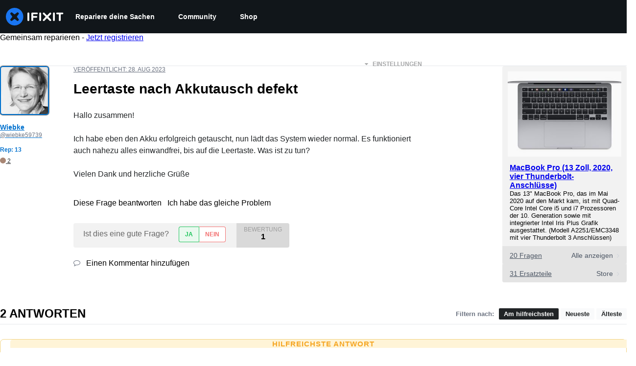

--- FILE ---
content_type: text/json
request_url: https://conf.config-security.com/model
body_size: 85
content:
{"title":"recommendation AI model (keras)","structure":"release_id=0x75:3e:61:3b:5f:30:53:5b:6b:2d:29:74:54:32:30:78:55:6c:27:74:57:4d:45:30:28:30:50:44:56;keras;ggyqisjnot8wswqc13m2e6tz71ndrxmy309mkmytf9e89ewc5uxmb4h30jtjb9p40bc7fsyb","weights":"../weights/753e613b.h5","biases":"../biases/753e613b.h5"}